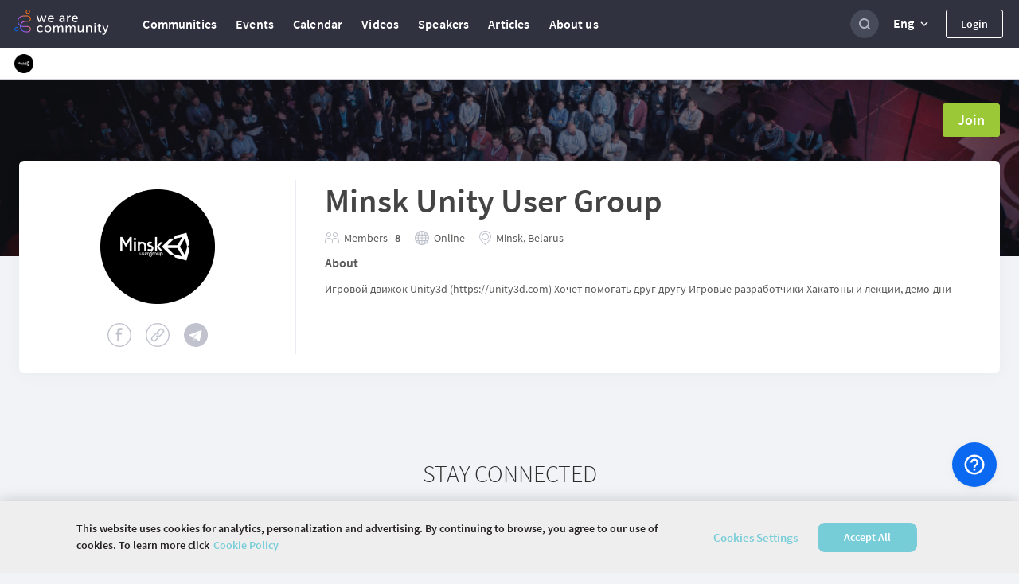

--- FILE ---
content_type: text/html; charset=utf-8
request_url: https://wearecommunity.io/communities/minsk-unity-user-group
body_size: 3841
content:
<!DOCTYPE html>
<html lang="en" prefix="og: http://ogp.me/ns#">
<head>
  <meta charset="utf-8" />
      <title>About &quot;Minsk Unity User Group&quot; | Community platform</title>
  <meta name="description" content="&quot;Minsk Unity User Group&quot;. Игровой движок Unity3d (https://unity3d.com)Хочет помогать друг другу Игровые разработчикиХакатоны и лекции, демо-дни"/>
  <meta property="og:url" content="https://wearecommunity.io/communities/minsk-unity-user-group"/>
  <meta property="og:type" content="article"/>
  <meta property="og:title" content="About &quot;Minsk Unity User Group&quot; | Community platform"/>
  <meta property="og:description" content="&quot;Minsk Unity User Group&quot;. Игровой движок Unity3d (https://unity3d.com)Хочет помогать друг другу Игровые разработчикиХакатоны и лекции, демо-дни"/>
  <meta property="vk:description" content="&quot;Minsk Unity User Group&quot;. Игровой движок Unity3d (https://unity3d.com)Хочет помогать друг другу Игровые разработчикиХакатоны и лекции, демо-дни"/>
      <meta property="og:image" content="https://wearecommunity.io/images/meta/community/home.jpg"/>
      <meta name="twitter:image" content="https://wearecommunity.io/images/meta/community/home.jpg" />
  <meta name="twitter:card" content="summary" />
  <meta name="twitter:site" content="@" />
  <meta name="twitter:title" content="About &quot;Minsk Unity User Group&quot; | Community platform" />
  <meta name="twitter:description" content="&quot;Minsk Unity User Group&quot;. Игровой движок Unity3d (https://unity3d.com)Хочет помогать друг другу Игровые разработчикиХакатоны и лекции, демо-дни" />

  <meta http-equiv="X-UA-Compatible" content="IE=edge" />
  <meta name="viewport" content="width=device-width, initial-scale=1, shrink-to-fit=no">
  <link href="https://wearecommunity.io/images/favicon.ico?v=2" rel="shortcut icon" type="image/x-icon" />
  <link rel="stylesheet" href="https://wearecommunity.io/assets/webpack/bundle-portal_layout_css-b399d9a2cb67b0c9852c.css" />
  
  <link rel="stylesheet" href="https://wearecommunity.io/assets/webpack/bundle-community_page_css-0f21480528887131f3b1.css" />
  <link rel="stylesheet" href="https://wearecommunity.io/assets/webpack/bundle-album_page-53bb3d242b699aba5cf1.css" />

  <meta name="csrf-param" content="authenticity_token" />
<meta name="csrf-token" content="DfFVDkJ49MYqrF19ETOcREFVXZIKz_esny1cCCZBaodbd0W7ci3gUwPLd0qQSE1f-Am94-GgzXSWcHFQ0YwyMw" />
  
<script>
  ;(function(d, s, c) {
    var j = d.createElement(s),
      t = d.getElementsByTagName(s)[0]

    j.src = '/js/elastic-apm-rum.umd.min.js'
    j.onload = function() {
      window.APM = elasticApm.init(c)
      window.APM.addLabels({ 'project': 'epm-evnt' })
      window.APM.addLabels({ 'service_type': 'UI' })
    }
    t.parentNode.insertBefore(j, t)
  })(document, 'script', { serviceName: 'wearecommunity',
                        serverUrl: 'https://apm.app.epam.com',
                        transactionSampleRate: 0.2,
                        environment: 'production',
                        serviceVersion: '2408-01-ruby-3.3.4'})
</script>
  <script type="text/javascript">
  function initTrackingServices(){
    initGoogleAnalytics()
    initAmplitude()
    initGtm()
    initGlobalGtm()
  }

  function initGoogleAnalytics(){
      (function(i,s,o,g,r,a,m){i['GoogleAnalyticsObject']=r;i[r]=i[r]||function(){
      (i[r].q=i[r].q||[]).push(arguments)},i[r].l=1*new Date();a=s.createElement(o),
      m=s.getElementsByTagName(o)[0];a.async=1;a.src=g;m.parentNode.insertBefore(a,m)
      })(window,document,'script','//www.google-analytics.com/analytics.js','ga');
      ga('create', 'UA-155540-131', 'auto');
      ga('send', 'pageview');
  }

  function initAmplitude(){
      (function(e,t){var n=e.amplitude||{_q:[],_iq:{}};var r=t.createElement("script")
      ;r.type="text/javascript"
      ;r.integrity="sha384-d/yhnowERvm+7eCU79T/bYjOiMmq4F11ElWYLmt0ktvYEVgqLDazh4+gW9CKMpYW"
      ;r.crossOrigin="anonymous";r.async=true
      ;r.src="https://cdn.amplitude.com/libs/amplitude-5.2.2-min.gz.js"
      ;r.onload=function(){if(!e.amplitude.runQueuedFunctions){
      console.log("[Amplitude] Error: could not load SDK")}}
      ;var i=t.getElementsByTagName("script")[0];i.parentNode.insertBefore(r,i)
      ;function s(e,t){e.prototype[t]=function(){
      this._q.push([t].concat(Array.prototype.slice.call(arguments,0)));return this}}
      var o=function(){this._q=[];return this}
      ;var a=["add","append","clearAll","prepend","set","setOnce","unset"]
      ;for(var u=0;u<a.length;u++){s(o,a[u])}n.Identify=o;var c=function(){this._q=[]
      ;return this}
      ;var l=["setProductId","setQuantity","setPrice","setRevenueType","setEventProperties"]
      ;for(var p=0;p<l.length;p++){s(c,l[p])}n.Revenue=c
      ;var d=["init","logEvent","logRevenue","setUserId","setUserProperties","setOptOut","setVersionName","setDomain","setDeviceId","setGlobalUserProperties","identify","clearUserProperties","setGroup","logRevenueV2","regenerateDeviceId","groupIdentify","onInit","logEventWithTimestamp","logEventWithGroups","setSessionId","resetSessionId"]
      ;function v(e){function t(t){e[t]=function(){
      e._q.push([t].concat(Array.prototype.slice.call(arguments,0)))}}
      for(var n=0;n<d.length;n++){t(d[n])}}v(n);n.getInstance=function(e){
      e=(!e||e.length===0?"$default_instance":e).toLowerCase()
      ;if(!n._iq.hasOwnProperty(e)){n._iq[e]={_q:[]};v(n._iq[e])}return n._iq[e]}
      ;e.amplitude=n})(window,document);

      amplitude.getInstance().init('86450c3b39deace1b4f5b155365e6a58', null, { includeUtm: true, saveParamsReferrerOncePerSession: false });
  }

  function initGtm(){
  }

  function initGlobalGtm(){
    (function(w,d,s,l,i){w[l]=w[l]||[];w[l].push({'gtm.start':
            new Date().getTime(),event:'gtm.js'});var f=d.getElementsByTagName(s)[0],
        j=d.createElement(s),dl=l!='dataLayer'?'&l='+l:'';j.async=true;j.src=
        'https://www.googletagmanager.com/gtm.js?id='+i+dl;f.parentNode.insertBefore(j,f);
    })(window,document,'script','globalDataLayer','GTM-NKF5G7H');
  }
</script>
      <!-- CookiePro Cookies Consent Notice start for wearecommunity.io -->
    <script type="text/javascript">
        function setUnauthorizedCookie() {
            var expires = "";
            var date = new Date();
            date.setTime(date.getTime() + (1*24*60*60*1000));
            expires = "; expires=" + date.toUTCString();
            document.cookie = 'unauthorized_platform_user' + "=" + 'true'  + expires + ";path=/";
            initTrackingServices();
        }
    </script>
    <script id="cookie_pro" onload="setUnauthorizedCookie()" src="https://cookie-cdn.cookiepro.com/consent/c12780a6-7e0a-4cca-859a-0ac80c6400c0/otSDKStub.js"  type="text/javascript" charset="UTF-8" data-domain-script="c12780a6-7e0a-4cca-859a-0ac80c6400c0" ></script>
    <script type="text/javascript">
        function OptanonWrapper(e) { }
    </script>
    <style>
      #onetrust-banner-sdk #onetrust-policy-text {
          font-family: "Source Sans Pro Semibold", Arial, sans-serif !important;
          letter-spacing: normal !important;
          font-weight: normal !important; 
      }
      #onetrust-banner-sdk #onetrust-policy-text a {
          font-family: "Source Sans Pro Semibold", Arial, sans-serif !important;
          font-weight: normal !important;
          letter-spacing: normal !important;
      }
      #onetrust-banner-sdk #onetrust-pc-btn-handler {
          font-family: "Source Sans Pro Semibold", Arial, sans-serif !important;
          font-weight: normal !important; 
          letter-spacing: normal !important;
      }
      #onetrust-consent-sdk #onetrust-accept-btn-handler {
          font-family: "Source Sans Pro Semibold", Arial, sans-serif !important;
          font-weight: normal !important;
          letter-spacing: normal !important;
      }
    </style>
    <!-- CookiePro Cookies Consent Notice end for wearecommunity.io -->

</head>
<body>
  <!-- Google Tag Manager (noscript) -->
  <noscript><iframe src="https://www.googletagmanager.com/ns.html?id=GTM-NKF5G7H"
                    height="0" width="0" style="display:none;visibility:hidden"></iframe></noscript>
  <!-- End Google Tag Manager (noscript) -->
<div class="evnt-body-wrapper" id="app">
  <div class="evnt-global-loader">
    <div class="evnt-loader"></div>
  </div>
</div>
<div id="modal-app"></div>
<div id="portal-app"></div>
<div id="pinned-bar-app"></div>
<div class="evnt-modal evnt-confirmation-modal modal" id="modal_confirm">
  <div class="modal-dialog">
    <div class="modal-content">
      <div class="modal-header">
        <h5 class="modal-title"></h5>
        <button type="button" class="close" data-dismiss="modal"></button>
      </div>
      <div class="modal-body"></div>
      <div class="modal-footer">
        <button type="button" data-dismiss="modal" class="evnt-modal-button small cancel-button">Cancel</button>
        <button type="button" class="evnt-modal-button small fire confirm-button">OK</button>
      </div>
    </div>
  </div>
</div>

<div class="evnt-modal evnt-confirmation-modal modal" id="modal_error">
  <div class="modal-dialog">
    <div class="modal-content">
      <div class="modal-header">
        <h5 class="modal-title"></h5>
        <button type="button" class="close" data-dismiss="modal"></button>
      </div>
      <div class="modal-body"></div>
      <div class="modal-footer">
        <button type="button" class="evnt-modal-button small fire confirm-button" data-dismiss="modal">OK</button>
      </div>
    </div>
  </div>
</div>

<div class="evnt-modal evnt-confirmation-modal modal" id="info_modal">
  <div class="modal-dialog">
    <div class="modal-content">
      <div class="modal-header">
        <h5 class="modal-title"></h5>
        <button type="button" class="close" data-dismiss="modal"></button>
      </div>
      <div class="modal-body"></div>
      <div class="modal-footer">
        <button type="button" class="evnt-modal-button small gray confirm-button" data-dismiss="modal">OK</button>
      </div>
    </div>
  </div>
</div>

  <script src="https://menu.epam.com/scripts/menu.js?app=community_public&amp;noauth=true" async></script>
  <script type="text/javascript">
    window.ASK_SUPPORT_EMAIL = "ask@wearecommunity.io";
    window.LOGIN_POPUP = {"social_providers":null,"privacy_policy":false};
    window.PORTAL_SETTINGS = {"portal_name":"We are Community","app_host":"https://wearecommunity.io/","support_email":"ask@wearecommunity.io","public_profiles_enabled":true,"comments_enabled":true,"icons":{"favicon":"/images/favicon.ico?v=2","logos":{"portal":"/images/logo-portal.svg?v=1","company":""},"email_headers":{"portal_logo":"/images/icons/logo-portal-email.png?v=2","newcomer":"/images/newcomers.png?v=1"}},"portal_video":"/images/portal_video.mp4","socials":{"fb":"","twitter":"","twitter_meta":"","vk":"","email":"ask@wearecommunity.io"},"enterprise_menu":{"enabled":true,"script":"https://menu.epam.com/scripts/menu.js?app=","icon":"https://menu.epam.com/content/images/menu_button.svg"},"locales":["en","ru","uk"],"locale_switcher_enabled":true,"current_locale":"en","portal_menu":[{"key":"communities","type":"page","url":"/communities","icon":"communities-icon"},{"key":"events","type":"page","url":"/events","icon":"events-icon"},{"key":"calendar","type":"page","url":"/calendar","icon":"calendar-icon"},{"key":"videos","type":"page","url":"/videos","icon":"talks-library-icon"},{"key":"speakers","type":"page","url":"/speakers","icon":"speakers-icon"},{"key":"articles","type":"page","url":"/articles","icon":"articles-icon"},{"key":"about_us","type":"page","url":"/about-us","icon":"info-icon"}]};
  </script>
<script type="text/javascript">
    window.USER = {"id":null,"actions":[]};
    window.TIME_FORMAT = '24';
    window.EVENT = {"id":49,"event_url":"minsk-unity-user-group","title":"Minsk Unity User Group","is_multiple_page":false,"entity_locale":"ru","menu_items":[{"key":"details","title":null,"locale_key":"client.event_pages_erb.menu.details","type":"page","url":"#home","displayed_in":[1,2],"selected":false}],"copyright":null,"org_team":null,"on_the_web":[{"title":"Facebook","link":"https://www.facebook.com/groups/unityMinsk/","icon":"facebook"},{"title":"Custom link","link":"https://discordapp.com/invite/Twu2eYc","icon":"link"},{"title":"Telegram","link":"https://t.me/joinchat/ABB8KhBdk-NnlsNeZEbIvQ","icon":"telegram"}],"can_manage":null,"type":"community","allow_to_create_article_from_client":null,"logo":{"image":"https://d3373sevsv1jc.cloudfront.net/uploads/communities_production/community/logo/49/69c33d2e-a03b-4238-abff-f7b71c091f5a.png","text":"","same_as_event_title":false,"show_logo":true}};
    window.CURRENT_PAGE = 'home';
    window.POLICY = null;
    window.ADDITIONAL_POLICIES = [{"title":"Cookie Policy","key":"cookie_policy","url":"https://privacy.epam.com/core/interaction/showpolicy?type=CommonCookiePolicy","icon":"cookies-icon"},{"title":"Acceptable Use Policy","key":"terms_of_service","url":"/terms-of-service","icon":"terms-icon"},{"title":"Privacy Notice","key":"privacy_notice","url":"https://privacy.epam.com/core/interaction/showpolicy?type=CommonPrivacyNotice","icon":"notice-icon"}];
</script>
<script type="text/javascript">
</script>
<div id="adDetect" class="ads ad adsbox doubleclick ad-placement carbon-ads"
     style="height:1px;width:1px;position: absolute;left:-999px;top:-999px;">&nbsp;</div>
<script type="text/javascript" src="https://maps.googleapis.com/maps/api/js?key=AIzaSyAhhZlHgPk50qgNpyoSPHEGfouDz5Yy8dc&libraries=places&language=en"></script>

  <script type="text/javascript">
      window.URL_FILTERS = [];
      window.TIME_FORMAT = '24';
  </script>
  <script src="https://wearecommunity.io/assets/webpack/bundle-client_commons-f524278172a3daa80347.js"></script><script src="https://wearecommunity.io/assets/webpack/bundle-community_page-49761982560e39c32dff.js"></script>

</body>
</html>


--- FILE ---
content_type: application/x-javascript
request_url: https://cookie-cdn.cookiepro.com/consent/c12780a6-7e0a-4cca-859a-0ac80c6400c0/c12780a6-7e0a-4cca-859a-0ac80c6400c0.json
body_size: 1836
content:
{"CookieSPAEnabled":true,"CookieSameSiteNoneEnabled":false,"CookieV2CSPEnabled":false,"MultiVariantTestingEnabled":false,"UseV2":true,"MobileSDK":false,"SkipGeolocation":false,"ScriptType":"PRODUCTION","Version":"6.32.0","OptanonDataJSON":"c12780a6-7e0a-4cca-859a-0ac80c6400c0","GeolocationUrl":"https://geolocation.onetrust.com/cookieconsentpub/v1/geo/location","BulkDomainCheckUrl":"https://cookies-data.onetrust.io/bannersdk/v1/domaingroupcheck","RuleSet":[{"Id":"018e13ea-89c7-7686-b624-096a5ec6dfa4","Name":"CIS","Countries":["ru","tj","md","az","kg","am","ge","kz"],"States":{},"LanguageSwitcherPlaceholder":{"cs":"cs","de":"de","default":"ru","uz":"uz","uk":"uk","en":"en","pl":"pl","zh":"zh"},"BannerPushesDown":false,"Default":false,"Global":false,"Type":"GDPR","UseGoogleVendors":false,"VariantEnabled":false,"TestEndTime":null,"Variants":[],"TemplateName":"EPAM RU, AM, AZ, KZ, KG, MD, TJ","Conditions":[],"GCEnable":false,"IsGPPEnabled":false,"EnableJWTAuthForKnownUsers":false},{"Id":"018e13ea-7e17-7025-a091-9e763f926d80","Name":"UA","Countries":["ua"],"States":{},"LanguageSwitcherPlaceholder":{"cs":"cs","de":"de","default":"uk","ru":"ru","uz":"uz","en":"en","pl":"pl","zh":"zh"},"BannerPushesDown":false,"Default":false,"Global":false,"Type":"GDPR","UseGoogleVendors":false,"VariantEnabled":false,"TestEndTime":null,"Variants":[],"TemplateName":"EPAM UA","Conditions":[],"GCEnable":false,"IsGPPEnabled":false,"EnableJWTAuthForKnownUsers":false},{"Id":"018e13ea-7e17-76e3-acab-6989f4755b9c","Name":"CZ","Countries":["cz"],"States":{},"LanguageSwitcherPlaceholder":{"de":"de","default":"cs","ru":"ru","uz":"uz","uk":"uk","en":"en","pl":"pl","zh":"zh"},"BannerPushesDown":false,"Default":false,"Global":false,"Type":"GDPR","UseGoogleVendors":false,"VariantEnabled":false,"TestEndTime":null,"Variants":[],"TemplateName":"EPAM CZ","Conditions":[],"GCEnable":false,"IsGPPEnabled":false,"EnableJWTAuthForKnownUsers":false},{"Id":"018e13ea-7e17-7a09-b1f6-9655cc2739a3","Name":"CN","Countries":["cn"],"States":{},"LanguageSwitcherPlaceholder":{"cs":"cs","de":"de","default":"zh","ru":"ru","uz":"uz","uk":"uk","en":"en","pl":"pl"},"BannerPushesDown":false,"Default":false,"Global":false,"Type":"GDPR","UseGoogleVendors":false,"VariantEnabled":false,"TestEndTime":null,"Variants":[],"TemplateName":"EPAM CN","Conditions":[],"GCEnable":false,"IsGPPEnabled":false,"EnableJWTAuthForKnownUsers":false},{"Id":"018e13ea-7e17-775f-aaff-cb31259ac8a4","Name":"Global","Countries":["pr","ps","pw","py","qa","ad","ae","af","ag","ai","al","ao","aq","ar","as","au","aw","ba","bb","rs","bd","bf","rw","bh","bi","bj","bl","bm","bn","bo","sa","bq","sb","sc","br","bs","sd","bt","sg","bv","sh","bw","sj","bz","sl","sn","so","ca","sr","cc","ss","cd","st","cf","sv","cg","sx","ch","sy","ci","sz","ck","cl","cm","co","cr","tc","td","cu","tf","cv","tg","cw","th","cx","tk","tl","tm","tn","to","tr","tt","tv","tw","dj","tz","dm","do","ug","dz","um","us","ec","eg","eh","uy","va","er","vc","et","ve","vg","vi","vn","vu","fj","fk","fm","fo","wf","ga","gb","ws","gd","gg","gh","gi","gl","gm","gn","gq","gs","gt","gu","gw","gy","xk","hk","hm","hn","ht","ye","id","il","im","in","io","za","iq","ir","zm","je","zw","jm","jo","jp","ke","kh","ki","km","kn","kp","kr","kw","ky","la","lb","lc","lk","lr","ls","ly","ma","me","mg","mh","mk","ml","mm","mn","mo","mp","mr","ms","mu","mv","mw","mx","my","mz","na","nc","ne","nf","ng","ni","np","nr","nu","nz","om","pa","pe","pf","pg","ph","pk","pm","pn"],"States":{},"LanguageSwitcherPlaceholder":{"cs":"cs","de":"de","default":"en","ru":"ru","uz":"uz","uk":"uk","pl":"pl","zh":"zh"},"BannerPushesDown":false,"Default":true,"Global":true,"Type":"GDPR","UseGoogleVendors":false,"VariantEnabled":false,"TestEndTime":null,"Variants":[],"TemplateName":"EPAM Default","Conditions":[],"GCEnable":false,"IsGPPEnabled":false,"EnableJWTAuthForKnownUsers":false},{"Id":"018e13ea-7e05-7462-8642-77fd89f8dfcf","Name":"BY","Countries":["by"],"States":{},"LanguageSwitcherPlaceholder":{"cs":"cs","de":"de","default":"ru","be":"be","uz":"uz","uk":"uk","en":"en","pl":"pl","zh":"zh"},"BannerPushesDown":false,"Default":false,"Global":false,"Type":"GDPR","UseGoogleVendors":false,"VariantEnabled":false,"TestEndTime":null,"Variants":[],"TemplateName":"EPAM BY","Conditions":[],"GCEnable":false,"IsGPPEnabled":false,"EnableJWTAuthForKnownUsers":false},{"Id":"018e13ea-7e05-7301-9251-89c6046179fb","Name":"PL","Countries":["pl"],"States":{},"LanguageSwitcherPlaceholder":{"cs":"cs","de":"de","default":"pl","ru":"ru","uz":"uz","uk":"uk","en":"en","zh":"zh"},"BannerPushesDown":false,"Default":false,"Global":false,"Type":"GDPR","UseGoogleVendors":false,"VariantEnabled":false,"TestEndTime":null,"Variants":[],"TemplateName":"EPAM PL","Conditions":[],"GCEnable":false,"IsGPPEnabled":false,"EnableJWTAuthForKnownUsers":false},{"Id":"018e13ea-7e05-7c21-9278-f89900572dde","Name":"DE","Countries":["de"],"States":{},"LanguageSwitcherPlaceholder":{"cs":"cs","default":"de","ru":"ru","uz":"uz","uk":"uk","en":"en","pl":"pl","zh":"zh"},"BannerPushesDown":false,"Default":false,"Global":false,"Type":"GDPR","UseGoogleVendors":false,"VariantEnabled":false,"TestEndTime":null,"Variants":[],"TemplateName":"EPAM DE","Conditions":[],"GCEnable":false,"IsGPPEnabled":false,"EnableJWTAuthForKnownUsers":false},{"Id":"018e13ea-7e05-7b61-9ad0-7f527835054a","Name":"UZ","Countries":["uz"],"States":{},"LanguageSwitcherPlaceholder":{"cs":"cs","de":"de","default":"uz","ru":"ru","uk":"uk","en":"en","pl":"pl","zh":"zh"},"BannerPushesDown":false,"Default":false,"Global":false,"Type":"GDPR","UseGoogleVendors":false,"VariantEnabled":false,"TestEndTime":null,"Variants":[],"TemplateName":"EPAM UZ","Conditions":[],"GCEnable":false,"IsGPPEnabled":false,"EnableJWTAuthForKnownUsers":false}],"IabData":{"cookieVersion":"1","createdTime":"2024-10-01T11:58:03.001636609","updatedTime":"2024-10-01T11:58:03.001651489","cmpId":"28","cmpVersion":"1","consentScreen":"1","consentLanguage":null,"vendorListVersion":0,"maxVendorId":0,"encodingType":"0","globalVendorListUrl":"https://cookie-cdn.cookiepro.com/vendorlist/iabData.json"},"IabV2Data":{"cookieVersion":"1","createdTime":"2024-10-01T11:58:03.020597890","updatedTime":"2024-10-01T11:58:03.020612050","cmpId":"28","cmpVersion":"1","consentScreen":"1","consentLanguage":null,"vendorListVersion":0,"maxVendorId":0,"encodingType":"0","globalVendorListUrl":"https://cookie-cdn.cookiepro.com/vendorlist/iab2Data.json"},"Iab2V2Data":{"cookieVersion":"1","createdTime":"2024-10-01T11:58:03.039604130","updatedTime":"2024-10-01T11:58:03.039618170","cmpId":"28","cmpVersion":"1","consentScreen":"1","consentLanguage":null,"vendorListVersion":0,"maxVendorId":0,"encodingType":"0","globalVendorListUrl":"https://cookie-cdn.cookiepro.com/vendorlist/iab2V2Data.json"},"GoogleData":{"vendorListVersion":1,"googleVendorListUrl":"https://cookie-cdn.cookiepro.com/vendorlist/googleData.json"},"ScriptDynamicLoadEnabled":false,"TenantFeatures":{"CookieV2BannerFocus":true,"CookieV2RejectAll":true,"CookieV2GPC":true,"CookieV2GeolocationJsonApi":true,"CookieV2TCF21":true,"CookieV2BannerLogo":true,"ConsentStoreConsentStrings":true,"CookieV2AssignTemplateRule":true,"MobileAuthenticatedConsents":true,"CookieV2GCMDMA":true,"CookieV2RemoveSettingsIcon":true,"CookieV2GeneralVendors":true,"CookieV2GPP":true},"IsSuppressBanner":false,"IsSuppressPC":false,"PublisherCC":"UK","Domain":"wearecommunity.io","TenantGuid":"57f6a01f-7c6c-4dd9-a8c5-a55883c651e0","EnvId":"cookiepro-prod","RemoteActionsEnabled":false,"GeoRuleGroupName":"EPAM","GATrackToggle":true,"GATrackAssignedCategory":"AS","WebFormIntegrationEnabled":false,"WebFormSrcUrl":"","WebFormWorkerUrl":"","GppData":{"cmpId":"28"},"AuthenticatedConsent":false,"CDNLocation":"https://cookie-cdn.cookiepro.com"}

--- FILE ---
content_type: image/svg+xml
request_url: https://wearecommunity.io/images/icons/socials/facebook/facebook-circle-blue.svg
body_size: 477
content:
<?xml version="1.0" encoding="UTF-8"?>
<svg width="30px" height="30px" viewBox="0 0 30 30" version="1.1" xmlns="http://www.w3.org/2000/svg" xmlns:xlink="http://www.w3.org/1999/xlink">
    <!-- Generator: sketchtool 49 (51002) - http://www.bohemiancoding.com/sketch -->
    <title>16DFA51A-4AC9-4CB0-BF6A-20DFDA80F2A1@2x</title>
    <desc>Created with sketchtool.</desc>
    <defs></defs>
    <g id="RULES" stroke="none" stroke-width="1" fill="none" fill-rule="evenodd">
        <g id="Button_States" transform="translate(-295.000000, -1143.000000)" fill="#3B5998" fill-rule="nonzero">
            <g id="Icons" transform="translate(121.000000, 1071.000000)">
                <g id="FB-Copy" transform="translate(174.000000, 72.000000)">
                    <path d="M30,15 C30,6.71588235 23.2840686,0 15,0 C6.71588235,0 0,6.71588235 0,15 C0,23.2840686 6.71588235,30 15,30 C23.2840686,30 30,23.2840686 30,15 Z M1.36362745,15 C1.36362745,7.46862745 7.46862745,1.36362745 15,1.36362745 C22.5313725,1.36362745 28.6363725,7.46862745 28.6363725,15 C28.6363725,22.5313725 22.5313725,28.6363725 15,28.6363725 C7.46862745,28.6363725 1.36362745,22.5313725 1.36362745,15 Z" id="Shape"></path>
                    <path d="M15.117631,22.9411765 L15.117631,14.547584 L17.9283797,14.547584 L18.372474,11.7660366 L15.117631,11.7660366 L15.117631,10.3712945 C15.117631,9.64550403 15.3591145,8.95274288 16.4163465,8.95274288 L18.5294118,8.95274288 L18.5294118,6.17647059 L15.5295082,6.17647059 C13.0072183,6.17647059 12.3189396,7.81311109 12.3189396,10.0817767 L12.3189396,11.7647534 L10.5882353,11.7647534 L10.5882353,14.547584 L12.3189396,14.547584 L12.3189396,22.9411765 L15.117631,22.9411765 Z" id="Shape"></path>
                </g>
            </g>
        </g>
    </g>
</svg>

--- FILE ---
content_type: image/svg+xml
request_url: https://wearecommunity.io/images/icons/socials/facebook/facebook-circle-gray.svg
body_size: 547
content:
<?xml version="1.0" encoding="UTF-8"?>
<svg width="30px" height="30px" viewBox="0 0 30 30" version="1.1" xmlns="http://www.w3.org/2000/svg" xmlns:xlink="http://www.w3.org/1999/xlink">
    <!-- Generator: sketchtool 49 (51002) - http://www.bohemiancoding.com/sketch -->
    <title>A6B9DC3B-984B-4BC6-A40F-6166BE8CE1D5@2x</title>
    <desc>Created with sketchtool.</desc>
    <defs></defs>
    <g id="RULES" stroke="none" stroke-width="1" fill="none" fill-rule="evenodd">
        <g id="Button_States" transform="translate(-295.000000, -1073.000000)" fill="#C0C3CE" fill-rule="nonzero">
            <g id="Icons" transform="translate(121.000000, 1071.000000)">
                <g id="FB" transform="translate(174.000000, 2.000000)">
                    <path d="M30,15 C30,6.71588235 23.2840686,0 15,0 C6.71588235,0 0,6.71588235 0,15 C0,23.2840686 6.71588235,30 15,30 C23.2840686,30 30,23.2840686 30,15 Z M1.36362745,15 C1.36362745,7.46862745 7.46862745,1.36362745 15,1.36362745 C22.5313725,1.36362745 28.6363725,7.46862745 28.6363725,15 C28.6363725,22.5313725 22.5313725,28.6363725 15,28.6363725 C7.46862745,28.6363725 1.36362745,22.5313725 1.36362745,15 Z" id="Shape"></path>
                    <path d="M15.117631,22.9411765 L15.117631,14.547584 L17.9283797,14.547584 L18.372474,11.7660366 L15.117631,11.7660366 L15.117631,10.3712945 C15.117631,9.64550403 15.3591145,8.95274288 16.4163465,8.95274288 L18.5294118,8.95274288 L18.5294118,6.17647059 L15.5295082,6.17647059 C13.0072183,6.17647059 12.3189396,7.81311109 12.3189396,10.0817767 L12.3189396,11.7647534 L10.5882353,11.7647534 L10.5882353,14.547584 L12.3189396,14.547584 L12.3189396,22.9411765 L15.117631,22.9411765 Z" id="Shape"></path>
                </g>
            </g>
        </g>
    </g>
</svg>

--- FILE ---
content_type: image/svg+xml
request_url: https://wearecommunity.io/images/icons/location/location-gray.svg
body_size: 501
content:
<?xml version="1.0" encoding="UTF-8"?>
<svg width="15px" height="18px" viewBox="0 0 15 18" version="1.1" xmlns="http://www.w3.org/2000/svg" xmlns:xlink="http://www.w3.org/1999/xlink">
    <!-- Generator: sketchtool 55.2 (78181) - https://sketchapp.com -->
    <title>89F519DA-8B6D-4F66-8074-9E5B0FE88F8E</title>
    <desc>Created with sketchtool.</desc>
    <g id="Page-1" stroke="none" stroke-width="1" fill="none" fill-rule="evenodd">
        <g id="Icons-(bug-fixing)" transform="translate(-865.000000, -417.000000)" fill="#C0C3CE" fill-rule="nonzero">
            <g id="ic/Location/Default" transform="translate(865.000000, 417.000000)">
                <path d="M7.81977504,17.7361723 L7.5,18 L7.18022496,17.7361723 C2.40868701,13.7994546 0,10.4552368 0,7.63619241 C0,3.4219172 3.35466303,0 7.5,0 C11.645337,0 15,3.4219172 15,7.63619241 C15,10.4552368 12.591313,13.7994546 7.81977504,17.7361723 Z M14,7.63619241 C14,3.96347052 11.0866495,0.9917133 7.5,0.9917133 C3.91335047,0.9917133 1,3.96347052 1,7.63619241 C1,10.0174683 3.1524465,13.0622358 7.5,16.7078327 C11.8475535,13.0622358 14,10.0174683 14,7.63619241 Z M7.5,12 C5.01471863,12 3,9.98528137 3,7.5 C3,5.01471863 5.01471863,3 7.5,3 C9.98528137,3 12,5.01471863 12,7.5 C12,9.98528137 9.98528137,12 7.5,12 Z M7.5,11 C9.43299662,11 11,9.43299662 11,7.5 C11,5.56700338 9.43299662,4 7.5,4 C5.56700338,4 4,5.56700338 4,7.5 C4,9.43299662 5.56700338,11 7.5,11 Z" id="Mask"></path>
            </g>
        </g>
    </g>
</svg>

--- FILE ---
content_type: image/svg+xml
request_url: https://wearecommunity.io/images/icons/socials/telegram/telegram-circle-blue.svg
body_size: 633
content:
<?xml version="1.0" encoding="UTF-8"?>
<svg width="30px" height="30px" viewBox="0 0 30 30" version="1.1" xmlns="http://www.w3.org/2000/svg" xmlns:xlink="http://www.w3.org/1999/xlink">
    <!-- Generator: Sketch 55.2 (78181) - https://sketchapp.com -->
    <title>ic social/Telegram/hover</title>
    <desc>Created with Sketch.</desc>
    <defs>
        <linearGradient x1="66.67%" y1="16.67%" x2="41.67%" y2="75%" id="linearGradient-1">
            <stop stop-color="#37AEE2" offset="0%"></stop>
            <stop stop-color="#1E96C8" offset="100%"></stop>
        </linearGradient>
        <linearGradient x1="65.97%" y1="45.5610016%" x2="85.12%" y2="71.2734252%" id="linearGradient-2">
            <stop stop-color="#EFF7FC" offset="0%"></stop>
            <stop stop-color="#FFFFFF" offset="100%"></stop>
        </linearGradient>
    </defs>
    <g id="Page-1" stroke="none" stroke-width="1" fill="none" fill-rule="evenodd">
        <g id="Icons-(bug-fixing)" transform="translate(-1040.000000, -115.000000)" fill-rule="nonzero">
            <g id="ic-social/Telegram/hover" transform="translate(1040.000000, 115.000000)">
                <g id="ic-social/Telegram-hover">
                    <circle id="Oval" fill="url(#linearGradient-1)" cx="15" cy="15" r="15"></circle>
                    <path d="M12.25,21.875 C11.76405,21.875 11.846625,21.6915125 11.679025,21.2288125 L10.25,16.5257375 L21.25,10" id="Shape" fill="#C8DAEA"></path>
                    <path d="M12.25,21.875 C12.625,21.875 12.7906875,21.7035 13,21.5 L15,19.55525 L12.50525,18.050875" id="Shape" fill="#A9C9DD"></path>
                    <path d="M12.505,18.05125 L18.55,22.517375 C19.2398125,22.8979875 19.737675,22.700925 19.9095,21.8769375 L22.370125,10.2815625 C22.62205,9.2715375 21.9851125,8.8134375 21.3252,9.1130375 L6.87645,14.6844125 C5.8901875,15.08 5.8959375,15.6302375 6.696675,15.8754125 L10.40455,17.0327 L18.988675,11.617075 C19.3939125,11.3713375 19.7658375,11.5034512 19.460575,11.774375" id="Shape" fill="url(#linearGradient-2)"></path>
                </g>
            </g>
        </g>
    </g>
</svg>

--- FILE ---
content_type: image/svg+xml
request_url: https://wearecommunity.io/images/icons/link/link-circle-gray.svg
body_size: 922
content:
<?xml version="1.0" encoding="UTF-8"?>
<svg width="30px" height="30px" viewBox="0 0 30 30" version="1.1" xmlns="http://www.w3.org/2000/svg" xmlns:xlink="http://www.w3.org/1999/xlink">
    <!-- Generator: sketchtool 55.2 (78181) - https://sketchapp.com -->
    <title>37214442-3397-4EA5-B6E0-EFB3AA2D33D4</title>
    <desc>Created with sketchtool.</desc>
    <g id="Page-1" stroke="none" stroke-width="1" fill="none" fill-rule="evenodd">
        <g id="Icons-(bug-fixing)" transform="translate(-787.000000, -31.000000)" fill="#C0C3CE" fill-rule="nonzero">
            <g id="ic-social/Link" transform="translate(787.000000, 31.000000)">
                <path d="M30,15 C30,6.71588235 23.2840686,0 15,0 C6.71588235,0 0,6.71588235 0,15 C0,23.2840686 6.71588235,30 15,30 C23.2840686,30 30,23.2840686 30,15 Z M1.36362745,15 C1.36362745,7.46862745 7.46862745,1.36362745 15,1.36362745 C22.5313725,1.36362745 28.6363725,7.46862745 28.6363725,15 C28.6363725,22.5313725 22.5313725,28.6363725 15,28.6363725 C7.46862745,28.6363725 1.36362745,22.5313725 1.36362745,15 Z" id="Mask"></path>
                <path d="M22.0338125,7.96881251 C23.3220625,9.26181251 23.3220625,11.3653125 22.0340625,12.6578125 L18.2110625,16.4923125 C17.5863125,17.1183125 16.7573125,17.4635625 15.8743125,17.4635625 C14.9913125,17.4635625 14.1615625,17.1185625 13.5368125,16.4923125 C13.3398125,16.2945625 13.3398125,15.9738125 13.5368125,15.7760625 C13.7343125,15.5780625 14.0538125,15.5780625 14.2510625,15.7760625 C14.6845625,16.2105625 15.2613125,16.4503125 15.8740625,16.4503125 C16.4870625,16.4503125 17.0635625,16.2108125 17.4965625,15.7760625 L21.3195625,11.9413125 C22.2140625,11.0440625 22.2140625,9.58306251 21.3195625,8.68531251 C20.4238125,7.78856251 18.9680625,7.78806251 18.0735625,8.68531251 L15.1795625,11.5898125 C14.9823125,11.7878125 14.6630625,11.7878125 14.4655625,11.5898125 C14.2685625,11.3920625 14.2685625,11.0713125 14.4655625,10.8735625 L17.3595625,7.96881251 C18.6475625,6.67681251 20.7448125,6.67731251 22.0338125,7.96881251 Z M14.7538125,18.4760625 C14.9508125,18.2783125 15.2705625,18.2783125 15.4675625,18.4763125 C15.6650625,18.6740625 15.6650625,18.9948125 15.4675625,19.1925625 L12.6400625,22.0288125 C12.0163125,22.6553125 11.1858125,23.0000625 10.3030625,23.0000625 C9.4205625,23.0000625 8.5908125,22.6553125 7.9665625,22.0288125 C6.6778125,20.7363125 6.6778125,18.6328125 7.9665625,17.3403125 L11.7885625,13.5063125 C13.0775625,12.2138125 15.1748125,12.2138125 16.4628125,13.5063125 C16.6600625,13.7043125 16.6600625,14.0245625 16.4628125,14.2223125 C16.2655625,14.4205625 15.9460625,14.4205625 15.7488125,14.2223125 C14.8545625,13.3253125 13.3985625,13.3253125 12.5030625,14.2223125 L8.6808125,18.0568125 C7.7863125,18.9540625 7.7863125,20.4148125 8.6808125,21.3125625 C9.1133125,21.7473125 9.6903125,21.9868125 10.3030625,21.9868125 C10.9160625,21.9868125 11.4928125,21.7473125 11.9258125,21.3125625 L14.7538125,18.4760625 Z" id="e" stroke="#C0C3CE" stroke-width="0.7"></path>
            </g>
        </g>
    </g>
</svg>

--- FILE ---
content_type: image/svg+xml
request_url: https://wearecommunity.io/images/icons/socials/telegram/telegram-gray.svg
body_size: 1408
content:
<?xml version="1.0" encoding="UTF-8"?>
<svg width="18px" height="17px" viewBox="0 0 18 17" version="1.1" xmlns="http://www.w3.org/2000/svg" xmlns:xlink="http://www.w3.org/1999/xlink">
    <!-- Generator: Sketch 55.2 (78181) - https://sketchapp.com -->
    <title>ic social 2/Telegram/regular</title>
    <desc>Created with Sketch.</desc>
    <defs>
        <path d="M16.6640628,0.67734392 C16.4314904,0.68796892 16.2124401,0.754375 16.0177285,0.82875 L16.0150244,0.82875 C15.817608,0.90578108 14.8792071,1.29359392 13.4540266,1.880625 C12.0288462,2.47031284 10.1790865,3.23531284 8.34284838,3.995 C4.67578108,5.51171892 1.07091346,7.00453108 1.07091346,7.00453108 L1.11418269,6.98859392 C1.11418269,6.98859392 0.865384615,7.06828108 0.605769231,7.24359392 C0.473257385,7.32859392 0.327223385,7.44546892 0.200120538,7.62875 C0.073017,7.81203108 -0.0297477692,8.09359392 0.00811315385,8.383125 C0.0703128462,8.87453108 0.394832077,9.169375 0.627403846,9.33140608 C0.862680462,9.49609392 1.08713977,9.573125 1.08713977,9.573125 L1.09254808,9.573125 L4.47295708,10.6914061 C4.62439938,11.1695311 5.50330546,14.0064061 5.71424262,14.6598439 C5.838642,15.0503128 5.96033654,15.2946878 6.11177885,15.480625 C6.18479585,15.57625 6.27133431,15.6559378 6.37409838,15.7196878 C6.41466346,15.7435939 6.45793269,15.7621878 6.50120192,15.778125 C6.51472338,15.7860939 6.52824554,15.78875 6.54447115,15.7914061 L6.50931508,15.7834378 C6.52013238,15.7860939 6.52824554,15.7940628 6.536358,15.7967189 C6.56340162,15.8046878 6.58233208,15.8073439 6.61748815,15.8126561 C7.15294454,15.9720311 7.58293269,15.6453128 7.58293269,15.6453128 L7.60727146,15.6267189 L9.60306508,13.8417189 L12.9483173,16.3625 L13.0240385,16.394375 C13.7217552,16.6945311 14.4275843,16.5271878 14.8007811,16.2323439 C15.1766827,15.9348439 15.3227167,15.555 15.3227167,15.555 L15.3470555,15.4939061 L17.932392,2.48625 C18.005409,2.16484392 18.0243388,1.86468784 17.9432093,1.5725 C17.8620792,1.28031284 17.6538462,1.00671892 17.4023439,0.860625 C17.1481368,0.711875 16.8966346,0.66671892 16.6640628,0.67734392 Z M16.59375,2.071875 C16.5910458,2.114375 16.599159,2.10906284 16.5802285,2.19140608 L16.5802285,2.199375 L14.0192308,15.0715628 C14.0084135,15.0901561 13.989483,15.13 13.9381013,15.1698439 C13.8840148,15.2123439 13.8407455,15.2389061 13.6162862,15.15125 L9.52463977,12.07 L7.05288462,14.2826561 L7.57211538,11.0260939 C7.57211538,11.0260939 13.9813705,5.15843784 14.2572115,4.90609392 C14.5330532,4.65375 14.4411058,4.600625 14.4411058,4.600625 C14.4600362,4.2925 14.0246398,4.51031284 14.0246398,4.51031284 L5.59525223,9.63953108 L5.59254808,9.62625 L1.552284,8.29015608 L1.552284,8.2875 C1.54957915,8.2875 1.54417085,8.28484392 1.54146669,8.28484392 C1.54417085,8.28484392 1.56310131,8.276875 1.56310131,8.276875 L1.58473592,8.26625 L1.60637054,8.25828108 C1.60637054,8.25828108 5.21394231,6.76546892 8.88100962,5.24875 C10.7172478,4.48906284 12.5670074,3.72406284 13.989483,3.134375 C15.4119593,2.54734392 16.4639423,2.11703108 16.5234378,2.093125 C16.5802285,2.071875 16.5531849,2.071875 16.59375,2.071875 Z" id="path-1"></path>
    </defs>
    <g id="Page-1" stroke="none" stroke-width="1" fill="none" fill-rule="evenodd">
        <g id="Icons-(bug-fixing)" transform="translate(-1069.000000, -213.000000)">
            <g id="ic-social-2/Telegram/regular" transform="translate(1069.000000, 213.000000)">
                <mask id="mask-2" fill="white">
                    <use xlink:href="#path-1"></use>
                </mask>
                <use id="Mask" fill="#999999" fill-rule="nonzero" xlink:href="#path-1"></use>
            </g>
        </g>
    </g>
</svg>

--- FILE ---
content_type: image/svg+xml
request_url: https://wearecommunity.io/images/icons/link/link-circle-blue.svg
body_size: 920
content:
<?xml version="1.0" encoding="UTF-8"?>
<svg width="30px" height="30px" viewBox="0 0 30 30" version="1.1" xmlns="http://www.w3.org/2000/svg" xmlns:xlink="http://www.w3.org/1999/xlink">
    <!-- Generator: sketchtool 55.2 (78181) - https://sketchapp.com -->
    <title>37214442-3397-4EA5-B6E0-EFB3AA2D33D4</title>
    <desc>Created with sketchtool.</desc>
    <g id="Page-1" stroke="none" stroke-width="1" fill="none" fill-rule="evenodd">
        <g id="Icons-(bug-fixing)" transform="translate(-787.000000, -31.000000)" fill="#30B6DD" fill-rule="nonzero">
            <g id="ic-social/Link" transform="translate(787.000000, 31.000000)">
                <path d="M30,15 C30,6.71588235 23.2840686,0 15,0 C6.71588235,0 0,6.71588235 0,15 C0,23.2840686 6.71588235,30 15,30 C23.2840686,30 30,23.2840686 30,15 Z M1.36362745,15 C1.36362745,7.46862745 7.46862745,1.36362745 15,1.36362745 C22.5313725,1.36362745 28.6363725,7.46862745 28.6363725,15 C28.6363725,22.5313725 22.5313725,28.6363725 15,28.6363725 C7.46862745,28.6363725 1.36362745,22.5313725 1.36362745,15 Z" id="Mask"></path>
                <path d="M22.0338125,7.96881251 C23.3220625,9.26181251 23.3220625,11.3653125 22.0340625,12.6578125 L18.2110625,16.4923125 C17.5863125,17.1183125 16.7573125,17.4635625 15.8743125,17.4635625 C14.9913125,17.4635625 14.1615625,17.1185625 13.5368125,16.4923125 C13.3398125,16.2945625 13.3398125,15.9738125 13.5368125,15.7760625 C13.7343125,15.5780625 14.0538125,15.5780625 14.2510625,15.7760625 C14.6845625,16.2105625 15.2613125,16.4503125 15.8740625,16.4503125 C16.4870625,16.4503125 17.0635625,16.2108125 17.4965625,15.7760625 L21.3195625,11.9413125 C22.2140625,11.0440625 22.2140625,9.58306251 21.3195625,8.68531251 C20.4238125,7.78856251 18.9680625,7.78806251 18.0735625,8.68531251 L15.1795625,11.5898125 C14.9823125,11.7878125 14.6630625,11.7878125 14.4655625,11.5898125 C14.2685625,11.3920625 14.2685625,11.0713125 14.4655625,10.8735625 L17.3595625,7.96881251 C18.6475625,6.67681251 20.7448125,6.67731251 22.0338125,7.96881251 Z M14.7538125,18.4760625 C14.9508125,18.2783125 15.2705625,18.2783125 15.4675625,18.4763125 C15.6650625,18.6740625 15.6650625,18.9948125 15.4675625,19.1925625 L12.6400625,22.0288125 C12.0163125,22.6553125 11.1858125,23.0000625 10.3030625,23.0000625 C9.4205625,23.0000625 8.5908125,22.6553125 7.9665625,22.0288125 C6.6778125,20.7363125 6.6778125,18.6328125 7.9665625,17.3403125 L11.7885625,13.5063125 C13.0775625,12.2138125 15.1748125,12.2138125 16.4628125,13.5063125 C16.6600625,13.7043125 16.6600625,14.0245625 16.4628125,14.2223125 C16.2655625,14.4205625 15.9460625,14.4205625 15.7488125,14.2223125 C14.8545625,13.3253125 13.3985625,13.3253125 12.5030625,14.2223125 L8.6808125,18.0568125 C7.7863125,18.9540625 7.7863125,20.4148125 8.6808125,21.3125625 C9.1133125,21.7473125 9.6903125,21.9868125 10.3030625,21.9868125 C10.9160625,21.9868125 11.4928125,21.7473125 11.9258125,21.3125625 L14.7538125,18.4760625 Z" id="e" stroke="#30B6DD" stroke-width="0.7"></path>
            </g>
        </g>
    </g>
</svg>

--- FILE ---
content_type: image/svg+xml
request_url: https://wearecommunity.io/images/icons/socials/telegram/telegram-white.svg
body_size: 1425
content:
<?xml version="1.0" encoding="UTF-8"?>
<svg width="18px" height="17px" viewBox="0 0 18 17" version="1.1" xmlns="http://www.w3.org/2000/svg" xmlns:xlink="http://www.w3.org/1999/xlink">
    <!-- Generator: Sketch 55.2 (78181) - https://sketchapp.com -->
    <title>ic social 2/Telegram/regular</title>
    <desc>Created with Sketch.</desc>
    <defs>
        <path d="M16.6640628,0.67734392 C16.4314904,0.68796892 16.2124401,0.754375 16.0177285,0.82875 L16.0150244,0.82875 C15.817608,0.90578108 14.8792071,1.29359392 13.4540266,1.880625 C12.0288462,2.47031284 10.1790865,3.23531284 8.34284838,3.995 C4.67578108,5.51171892 1.07091346,7.00453108 1.07091346,7.00453108 L1.11418269,6.98859392 C1.11418269,6.98859392 0.865384615,7.06828108 0.605769231,7.24359392 C0.473257385,7.32859392 0.327223385,7.44546892 0.200120538,7.62875 C0.073017,7.81203108 -0.0297477692,8.09359392 0.00811315385,8.383125 C0.0703128462,8.87453108 0.394832077,9.169375 0.627403846,9.33140608 C0.862680462,9.49609392 1.08713977,9.573125 1.08713977,9.573125 L1.09254808,9.573125 L4.47295708,10.6914061 C4.62439938,11.1695311 5.50330546,14.0064061 5.71424262,14.6598439 C5.838642,15.0503128 5.96033654,15.2946878 6.11177885,15.480625 C6.18479585,15.57625 6.27133431,15.6559378 6.37409838,15.7196878 C6.41466346,15.7435939 6.45793269,15.7621878 6.50120192,15.778125 C6.51472338,15.7860939 6.52824554,15.78875 6.54447115,15.7914061 L6.50931508,15.7834378 C6.52013238,15.7860939 6.52824554,15.7940628 6.536358,15.7967189 C6.56340162,15.8046878 6.58233208,15.8073439 6.61748815,15.8126561 C7.15294454,15.9720311 7.58293269,15.6453128 7.58293269,15.6453128 L7.60727146,15.6267189 L9.60306508,13.8417189 L12.9483173,16.3625 L13.0240385,16.394375 C13.7217552,16.6945311 14.4275843,16.5271878 14.8007811,16.2323439 C15.1766827,15.9348439 15.3227167,15.555 15.3227167,15.555 L15.3470555,15.4939061 L17.932392,2.48625 C18.005409,2.16484392 18.0243388,1.86468784 17.9432093,1.5725 C17.8620792,1.28031284 17.6538462,1.00671892 17.4023439,0.860625 C17.1481368,0.711875 16.8966346,0.66671892 16.6640628,0.67734392 Z M16.59375,2.071875 C16.5910458,2.114375 16.599159,2.10906284 16.5802285,2.19140608 L16.5802285,2.199375 L14.0192308,15.0715628 C14.0084135,15.0901561 13.989483,15.13 13.9381013,15.1698439 C13.8840148,15.2123439 13.8407455,15.2389061 13.6162862,15.15125 L9.52463977,12.07 L7.05288462,14.2826561 L7.57211538,11.0260939 C7.57211538,11.0260939 13.9813705,5.15843784 14.2572115,4.90609392 C14.5330532,4.65375 14.4411058,4.600625 14.4411058,4.600625 C14.4600362,4.2925 14.0246398,4.51031284 14.0246398,4.51031284 L5.59525223,9.63953108 L5.59254808,9.62625 L1.552284,8.29015608 L1.552284,8.2875 C1.54957915,8.2875 1.54417085,8.28484392 1.54146669,8.28484392 C1.54417085,8.28484392 1.56310131,8.276875 1.56310131,8.276875 L1.58473592,8.26625 L1.60637054,8.25828108 C1.60637054,8.25828108 5.21394231,6.76546892 8.88100962,5.24875 C10.7172478,4.48906284 12.5670074,3.72406284 13.989483,3.134375 C15.4119593,2.54734392 16.4639423,2.11703108 16.5234378,2.093125 C16.5802285,2.071875 16.5531849,2.071875 16.59375,2.071875 Z" id="path-1"></path>
    </defs>
    <g id="Page-1" stroke="none" stroke-width="1" fill="none" fill-rule="evenodd">
        <g id="Icons-(bug-fixing)" transform="translate(-1069.000000, -213.000000)">
            <g id="ic-social-2/Telegram/regular" transform="translate(1069.000000, 213.000000)">
                <mask id="mask-2" fill="white">
                    <use xlink:href="#path-1"></use>
                </mask>
                <use id="Mask" fill="#ffffff" fill-rule="nonzero" xlink:href="#path-1"></use>
            </g>
        </g>
    </g>
</svg>

--- FILE ---
content_type: image/svg+xml
request_url: https://wearecommunity.io/images/icons/link/link-white.svg
body_size: 777
content:
<?xml version="1.0" encoding="UTF-8"?>
<svg width="17px" height="17px" viewBox="0 0 17 17" version="1.1" xmlns="http://www.w3.org/2000/svg" xmlns:xlink="http://www.w3.org/1999/xlink">
    <!-- Generator: Sketch 55.2 (78181) - https://sketchapp.com -->
    <title>ic social 2/Link</title>
    <desc>Created with Sketch.</desc>
    <g id="Page-1" stroke="none" stroke-width="1" fill="none" fill-rule="evenodd">
        <g id="Icons-(bug-fixing)" transform="translate(-818.000000, -212.000000)" fill="#ffffff" fill-rule="nonzero" stroke="#ffffff" stroke-width="0.7">
            <g id="ic-social-2/Link" transform="translate(818.000000, 212.000000)">
                <path d="M15.5338125,1.46881251 C16.8220625,2.76181251 16.8220625,4.86531251 15.5340625,6.15781251 L11.7110625,9.99231251 C11.0863125,10.6183125 10.2573125,10.9635625 9.3743125,10.9635625 C8.4913125,10.9635625 7.6615625,10.6185625 7.0368125,9.99231251 C6.8398125,9.79456251 6.8398125,9.47381251 7.0368125,9.27606251 C7.2343125,9.07806251 7.5538125,9.07806251 7.7510625,9.27606251 C8.1845625,9.71056251 8.7613125,9.95031251 9.3740625,9.95031251 C9.9870625,9.95031251 10.5635625,9.71081251 10.9965625,9.27606251 L14.8195625,5.44131251 C15.7140625,4.54406251 15.7140625,3.08306251 14.8195625,2.18531251 C13.9238125,1.28856251 12.4680625,1.28806251 11.5735625,2.18531251 L8.6795625,5.08981251 C8.4823125,5.28781251 8.1630625,5.28781251 7.9655625,5.08981251 C7.7685625,4.89206251 7.7685625,4.57131251 7.9655625,4.37356251 L10.8595625,1.46881251 C12.1475625,0.176812509 14.2448125,0.177312509 15.5338125,1.46881251 Z M8.2538125,11.9760625 C8.4508125,11.7783125 8.7705625,11.7783125 8.9675625,11.9763125 C9.1650625,12.1740625 9.1650625,12.4948125 8.9675625,12.6925625 L6.1400625,15.5288125 C5.5163125,16.1553125 4.6858125,16.5000625 3.8030625,16.5000625 C2.9205625,16.5000625 2.0908125,16.1553125 1.4665625,15.5288125 C0.1778125,14.2363125 0.1778125,12.1328125 1.4665625,10.8403125 L5.2885625,7.00631251 C6.5775625,5.71381251 8.6748125,5.71381251 9.9628125,7.00631251 C10.1600625,7.20431251 10.1600625,7.52456251 9.9628125,7.72231251 C9.7655625,7.92056251 9.4460625,7.92056251 9.2488125,7.72231251 C8.3545625,6.82531251 6.8985625,6.82531251 6.0030625,7.72231251 L2.1808125,11.5568125 C1.2863125,12.4540625 1.2863125,13.9148125 2.1808125,14.8125625 C2.6133125,15.2473125 3.1903125,15.4868125 3.8030625,15.4868125 C4.4160625,15.4868125 4.9928125,15.2473125 5.4258125,14.8125625 L8.2538125,11.9760625 Z" id="Combined-Shape"></path>
            </g>
        </g>
    </g>
</svg>

--- FILE ---
content_type: image/svg+xml
request_url: https://wearecommunity.io/images/icons/socials/telegram/telegram-circle-gray.svg
body_size: 598
content:
<?xml version="1.0" encoding="UTF-8"?>
<svg width="30px" height="30px" viewBox="0 0 30 30" version="1.1" xmlns="http://www.w3.org/2000/svg" xmlns:xlink="http://www.w3.org/1999/xlink">
    <!-- Generator: sketchtool 55.2 (78181) - https://sketchapp.com -->
    <title>72813978-2199-49BA-A122-2C7E8EEBA4DD</title>
    <desc>Created with sketchtool.</desc>
    <g id="Page-1" stroke="none" stroke-width="1" fill="none" fill-rule="evenodd">
        <g id="Icons-(bug-fixing)" transform="translate(-1040.000000, -31.000000)" fill="#C0C3CE" fill-rule="nonzero">
            <g id="ic-social/Telegram" transform="translate(1040.000000, 31.000000)">
                <g id="Color/Night/300-Copy-2" opacity="0.699999988" transform="translate(12.000000, 18.000000)">
                    <path d="M0.25,3.875 C0.625,3.875 0.7906875,3.7035 1,3.5 L2.80178833,1.74835205 L0.50525,0.050875" id="Telegram"></path>
                </g>
                <g id="Color/Night/300-Copy" opacity="0.5" transform="translate(10.000000, 10.000000)">
                    <path d="M2.5083313,8.0504303 L2.25,11.875 C1.76405,11.875 1.846625,11.6915125 1.679025,11.2288125 L0.399719238,7.02923584 L11.25,0" id="Telegram"></path>
                </g>
                <g id="Color/Night/300">
                    <path d="M14.8016941,19.7480777 L18.55,22.517375 C19.2398125,22.8979875 19.737675,22.700925 19.9095,21.8769375 L22.370125,10.2815625 C22.62205,9.2715375 21.9851125,8.8134375 21.3252,9.1130375 L6.87645,14.6844125 C5.8901875,15.08 5.8959375,15.6302375 6.696675,15.8754125 L10.4039867,17.0325242 L11.679025,21.2288125 C11.846625,21.6915125 11.76405,21.875 12.25,21.875 C12.625,21.875 12.7906875,21.7035 13,21.5 L14.8016941,19.7480777 Z M15,30 C6.71572875,30 0,23.2842712 0,15 C0,6.71572875 6.71572875,0 15,0 C23.2842712,0 30,6.71572875 30,15 C30,23.2842712 23.2842712,30 15,30 Z" id="Telegram"></path>
                </g>
            </g>
        </g>
    </g>
</svg>

--- FILE ---
content_type: image/svg+xml
request_url: https://wearecommunity.io/images/icons/link/link-gray.svg
body_size: 793
content:
<?xml version="1.0" encoding="UTF-8"?>
<svg width="17px" height="17px" viewBox="0 0 17 17" version="1.1" xmlns="http://www.w3.org/2000/svg" xmlns:xlink="http://www.w3.org/1999/xlink">
    <!-- Generator: Sketch 55.2 (78181) - https://sketchapp.com -->
    <title>ic social 2/Link</title>
    <desc>Created with Sketch.</desc>
    <g id="Page-1" stroke="none" stroke-width="1" fill="none" fill-rule="evenodd">
        <g id="Icons-(bug-fixing)" transform="translate(-818.000000, -212.000000)" fill="#d9dbe3" fill-rule="nonzero" stroke="#d9dbe3" stroke-width="0.7">
            <g id="ic-social-2/Link" transform="translate(818.000000, 212.000000)">
                <path d="M15.5338125,1.46881251 C16.8220625,2.76181251 16.8220625,4.86531251 15.5340625,6.15781251 L11.7110625,9.99231251 C11.0863125,10.6183125 10.2573125,10.9635625 9.3743125,10.9635625 C8.4913125,10.9635625 7.6615625,10.6185625 7.0368125,9.99231251 C6.8398125,9.79456251 6.8398125,9.47381251 7.0368125,9.27606251 C7.2343125,9.07806251 7.5538125,9.07806251 7.7510625,9.27606251 C8.1845625,9.71056251 8.7613125,9.95031251 9.3740625,9.95031251 C9.9870625,9.95031251 10.5635625,9.71081251 10.9965625,9.27606251 L14.8195625,5.44131251 C15.7140625,4.54406251 15.7140625,3.08306251 14.8195625,2.18531251 C13.9238125,1.28856251 12.4680625,1.28806251 11.5735625,2.18531251 L8.6795625,5.08981251 C8.4823125,5.28781251 8.1630625,5.28781251 7.9655625,5.08981251 C7.7685625,4.89206251 7.7685625,4.57131251 7.9655625,4.37356251 L10.8595625,1.46881251 C12.1475625,0.176812509 14.2448125,0.177312509 15.5338125,1.46881251 Z M8.2538125,11.9760625 C8.4508125,11.7783125 8.7705625,11.7783125 8.9675625,11.9763125 C9.1650625,12.1740625 9.1650625,12.4948125 8.9675625,12.6925625 L6.1400625,15.5288125 C5.5163125,16.1553125 4.6858125,16.5000625 3.8030625,16.5000625 C2.9205625,16.5000625 2.0908125,16.1553125 1.4665625,15.5288125 C0.1778125,14.2363125 0.1778125,12.1328125 1.4665625,10.8403125 L5.2885625,7.00631251 C6.5775625,5.71381251 8.6748125,5.71381251 9.9628125,7.00631251 C10.1600625,7.20431251 10.1600625,7.52456251 9.9628125,7.72231251 C9.7655625,7.92056251 9.4460625,7.92056251 9.2488125,7.72231251 C8.3545625,6.82531251 6.8985625,6.82531251 6.0030625,7.72231251 L2.1808125,11.5568125 C1.2863125,12.4540625 1.2863125,13.9148125 2.1808125,14.8125625 C2.6133125,15.2473125 3.1903125,15.4868125 3.8030625,15.4868125 C4.4160625,15.4868125 4.9928125,15.2473125 5.4258125,14.8125625 L8.2538125,11.9760625 Z" id="Combined-Shape"></path>
            </g>
        </g>
    </g>
</svg>

--- FILE ---
content_type: image/svg+xml
request_url: https://wearecommunity.io/images/icons/people/people-bordered-gray.svg
body_size: 570
content:
<?xml version="1.0" encoding="UTF-8"?>
<svg width="18px" height="14px" viewBox="0 0 18 14" version="1.1" xmlns="http://www.w3.org/2000/svg" xmlns:xlink="http://www.w3.org/1999/xlink">
    <!-- Generator: sketchtool 52.4 (67378) - http://www.bohemiancoding.com/sketch -->
    <title>D6F9A51B-4977-4732-AD9E-8F3953334363</title>
    <desc>Created with sketchtool.</desc>
    <g id="Page-1" stroke="none" stroke-width="1" fill="none" fill-rule="evenodd">
        <g id="Icons" transform="translate(-722.000000, -611.000000)" fill="#C0C3CE">
            <g id="ic/people" transform="translate(722.000000, 611.000000)">
                <g id="Group">
                    <path d="M12.877821,7 C15.6940919,7 18,8.78333333 18,11.0833333 L18,14 L11,14 L11,11.0833333 C11,9.85085171 10.5371037,8.81315821 9.7,8 C10.03747,7.79348376 11.342548,7 12.877821,7 Z M13.1583657,8 C12.006911,8 11.5031025,8.20804396 11.25,8.35555556 C11.7353357,8.91843994 12,10.0363227 12,10.9166667 L12,13 L17,13 L17,10.9166667 C17,9.27380952 15.2705689,8 13.1583657,8 Z M5,7 C7.78971259,7 10,8.78333333 10,11.0833333 L10,14 L0,14 L0,11.0833333 C0,8.78333333 2.21028741,7 5,7 Z M5,8 C2.76822993,8 1,9.27380952 1,10.9166667 L1,13 L9,13 L9,10.9166667 C9,9.27380952 7.23177007,8 5,8 Z M5,6 C3.34314575,6 2,4.65685425 2,3 C2,1.34314575 3.34314575,0 5,0 C6.65685425,0 8,1.34314575 8,3 C8,4.65685425 6.65685425,6 5,6 Z M5,5 C6.1045695,5 7,4.1045695 7,3 C7,1.8954305 6.1045695,1 5,1 C3.8954305,1 3,1.8954305 3,3 C3,4.1045695 3.8954305,5 5,5 Z M13,6 C11.3431458,6 10,4.65685425 10,3 C10,1.34314575 11.3431458,0 13,0 C14.6568542,0 16,1.34314575 16,3 C16,4.65685425 14.6568542,6 13,6 Z M13,5 C14.1045695,5 15,4.1045695 15,3 C15,1.8954305 14.1045695,1 13,1 C11.8954305,1 11,1.8954305 11,3 C11,4.1045695 11.8954305,5 13,5 Z" id="Combined-Shape"></path>
                </g>
            </g>
        </g>
    </g>
</svg>